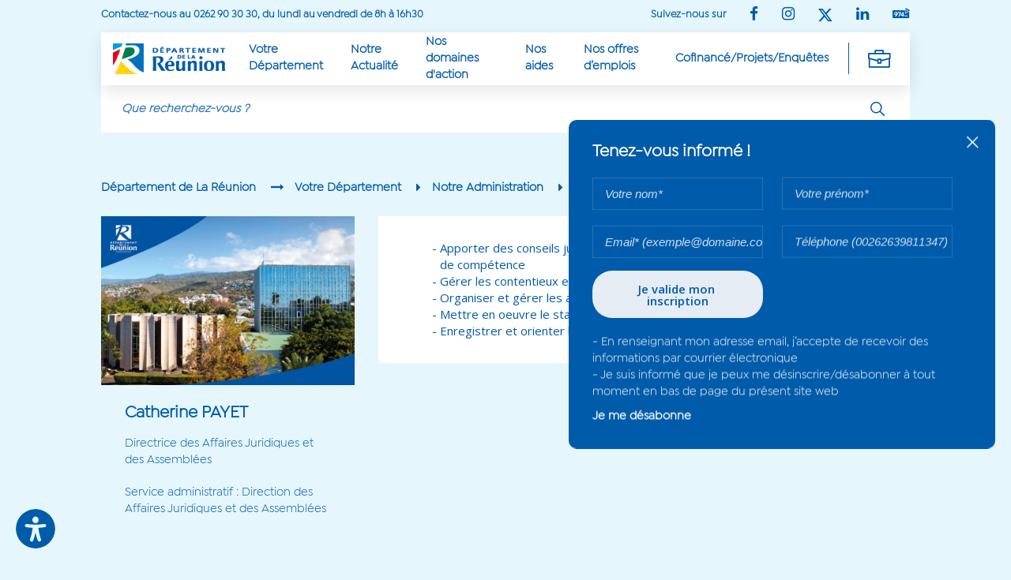

--- FILE ---
content_type: text/html; charset=UTF-8
request_url: https://departement974.fr/administration/direction-des-affaires-juridiques-des-assemblees
body_size: 59316
content:
<!DOCTYPE html>
<html lang="fr" dir="ltr" prefix="content: http://purl.org/rss/1.0/modules/content/  dc: http://purl.org/dc/terms/  foaf: http://xmlns.com/foaf/0.1/  og: http://ogp.me/ns#  rdfs: http://www.w3.org/2000/01/rdf-schema#  schema: http://schema.org/  sioc: http://rdfs.org/sioc/ns#  sioct: http://rdfs.org/sioc/types#  skos: http://www.w3.org/2004/02/skos/core#  xsd: http://www.w3.org/2001/XMLSchema# ">
  <head>
    <meta charset="utf-8" />
<script async src="https://www.googletagmanager.com/gtag/js?id=UA-9381070-1"></script>
<script>window.dataLayer = window.dataLayer || [];function gtag(){dataLayer.push(arguments)};gtag("js", new Date());gtag("config", "UA-9381070-1", {"groups":"default","anonymize_ip":true,"allow_ad_personalization_signals":false});</script>
<meta name="keywords" content="Réunion, La Réunion, departement974, Département 974, conseil départemental,la réunion, cyrille melchior, melchior, cyril melchior,conseil general,conseil général,département, collectivité de La Réunion,ile de la réunion, reunion island, top site alexa" />
<meta name="Generator" content="Drupal 9 (https://www.drupal.org)" />
<meta name="MobileOptimized" content="width" />
<meta name="HandheldFriendly" content="true" />
<meta name="viewport" content="width=device-width, initial-scale=1.0" />
<link rel="icon" href="/themes/custom/cdr/favicon.ico" type="image/vnd.microsoft.icon" />
<link rel="alternate" hreflang="fr" href="https://www.departement974.fr/administration/direction-des-affaires-juridiques-des-assemblees" />
<link rel="canonical" href="https://www.departement974.fr/administration/direction-des-affaires-juridiques-des-assemblees" />
<link rel="shortlink" href="https://www.departement974.fr/node/4284" />

      <meta http-equiv="X-UA-Compatible" content="IE=edge">
      <meta name="viewport" content="width=device-width, initial-scale=1">

      
    <title>Direction des Affaires Juridiques et des Assemblées | Département de La Réunion</title>

    <!--fonts-->
    <link href="https://fonts.googleapis.com/css?family=Open+Sans+Condensed:300%7COpen+Sans:400,400i,600,700" rel="stylesheet">
    <link href="https://fonts.googleapis.com/css?family=Lato:300" rel="stylesheet">
    <link rel="stylesheet" media="all" href="/modules/contrib/ajax_loader/css/throbber-general.css?t47ozv" />
<link rel="stylesheet" media="all" href="/core/assets/vendor/jquery.ui/themes/base/core.css?t47ozv" />
<link rel="stylesheet" media="all" href="/core/assets/vendor/jquery.ui/themes/base/autocomplete.css?t47ozv" />
<link rel="stylesheet" media="all" href="/core/assets/vendor/jquery.ui/themes/base/menu.css?t47ozv" />
<link rel="stylesheet" media="all" href="/core/themes/stable/css/system/components/ajax-progress.module.css?t47ozv" />
<link rel="stylesheet" media="all" href="/core/themes/stable/css/system/components/align.module.css?t47ozv" />
<link rel="stylesheet" media="all" href="/core/themes/stable/css/system/components/autocomplete-loading.module.css?t47ozv" />
<link rel="stylesheet" media="all" href="/core/themes/stable/css/system/components/fieldgroup.module.css?t47ozv" />
<link rel="stylesheet" media="all" href="/core/themes/stable/css/system/components/container-inline.module.css?t47ozv" />
<link rel="stylesheet" media="all" href="/core/themes/stable/css/system/components/clearfix.module.css?t47ozv" />
<link rel="stylesheet" media="all" href="/core/themes/stable/css/system/components/details.module.css?t47ozv" />
<link rel="stylesheet" media="all" href="/core/themes/stable/css/system/components/hidden.module.css?t47ozv" />
<link rel="stylesheet" media="all" href="/core/themes/stable/css/system/components/item-list.module.css?t47ozv" />
<link rel="stylesheet" media="all" href="/core/themes/stable/css/system/components/js.module.css?t47ozv" />
<link rel="stylesheet" media="all" href="/core/themes/stable/css/system/components/nowrap.module.css?t47ozv" />
<link rel="stylesheet" media="all" href="/core/themes/stable/css/system/components/position-container.module.css?t47ozv" />
<link rel="stylesheet" media="all" href="/core/themes/stable/css/system/components/progress.module.css?t47ozv" />
<link rel="stylesheet" media="all" href="/core/themes/stable/css/system/components/reset-appearance.module.css?t47ozv" />
<link rel="stylesheet" media="all" href="/core/themes/stable/css/system/components/resize.module.css?t47ozv" />
<link rel="stylesheet" media="all" href="/core/themes/stable/css/system/components/sticky-header.module.css?t47ozv" />
<link rel="stylesheet" media="all" href="/core/themes/stable/css/system/components/system-status-counter.css?t47ozv" />
<link rel="stylesheet" media="all" href="/core/themes/stable/css/system/components/system-status-report-counters.css?t47ozv" />
<link rel="stylesheet" media="all" href="/core/themes/stable/css/system/components/system-status-report-general-info.css?t47ozv" />
<link rel="stylesheet" media="all" href="/core/themes/stable/css/system/components/tabledrag.module.css?t47ozv" />
<link rel="stylesheet" media="all" href="/core/themes/stable/css/system/components/tablesort.module.css?t47ozv" />
<link rel="stylesheet" media="all" href="/core/themes/stable/css/system/components/tree-child.module.css?t47ozv" />
<link rel="stylesheet" media="all" href="/modules/contrib/webform/css/webform.element.message.css?t47ozv" />
<link rel="stylesheet" media="all" href="/core/assets/vendor/jquery.ui/themes/base/theme.css?t47ozv" />
<link rel="stylesheet" media="all" href="/modules/contrib/ajax_loader/css/circle.css?t47ozv" />
<link rel="stylesheet" media="all" href="/themes/custom/cdr/css/jquery-clockpicker.min.css?t47ozv" />
<link rel="stylesheet" media="all" href="/themes/custom/cdr/css/font-awesome.min.css?t47ozv" />
<link rel="stylesheet" media="all" href="/themes/custom/cdr/css/grid.css?t47ozv" />
<link rel="stylesheet" media="all" href="/themes/custom/cdr/css/jquery.mCustomScrollbar.min.css?t47ozv" />
<link rel="stylesheet" media="all" href="/themes/custom/cdr/css/slick.css?t47ozv" />
<link rel="stylesheet" media="all" href="/themes/custom/cdr/css/slick-theme.css?t47ozv" />
<link rel="stylesheet" media="all" href="/themes/custom/cdr/css/style.css?t47ozv" />
<link rel="stylesheet" media="all" href="/themes/custom/cdr/css/screen.css?t47ozv" />
<link rel="stylesheet" media="all" href="/themes/custom/cdr/css/print.css?t47ozv" />
<link rel="stylesheet" media="all" href="/themes/custom/cdr/css/dr974.css?t47ozv" />
<link rel="stylesheet" media="all" href="/themes/custom/cdr/js/lib/lazyYT/lazyYT.css?t47ozv" />

    <!-- Style for IE less than IE10 -->
    <!--[if lt IE 10]><link rel="stylesheet" href="../css/ie9.css"><![endif]-->
    

      <!--Start of Zendesk Chat Script-->
      <!--End of Zendesk Chat Script-->


      <script type="text/javascript">
          var tarteaucitronForceLanguage = 'fr'; /* supported: fr, en, de, es, it, pt, pl, ru */
      </script>

      <script type="text/javascript" src="/tarteaucitron/tarteaucitron.js"></script>

      <script type="text/javascript">
          tarteaucitron.init({
              "hashtag": "#tarteaucitron", /* Automatically open the panel with the hashtag */
              "highPrivacy": true, /* disabling the auto consent feature on navigation? */
              "orientation": "top", /* the big banner should be on 'top' or 'bottom'? */
              "adblocker": false, /* Display a message if an adblocker is detected */
              "showAlertSmall": false, /* show the small banner on bottom right? */
              "cookieslist": true, /* Display the list of cookies installed ? */
              "removeCredit": true, /* remove the credit link? */
              "handleBrowserDNTRequest": false, /* Deny everything if DNT is on */
              //"cookieDomain": ".example.com" /* Domain name on which the cookie for the subdomains will be placed */
          });
      </script>

  </head>
  <body class="path-node page-node-type-fiche-membre-administration">

    
      <div class="dialog-off-canvas-main-canvas" data-off-canvas-main-canvas>
    
  <header class="blk-header" role="banner">
      <a href="#main-content" class="visually-hidden focusable goto-main">
          Aller au contenu principal
      </a>
    <div class="container">
              <div class="row hidden-sm">
            <div class="col-12 header-top">
                  <div>
    
            
                        <div class="info"><p>Contactez-nous au <strong>0262 90 30 30</strong>, du lundi au vendredi de 8h à 16h30</p>
</div>
            
    

  </div>

                                                
<ul class="blk-social-links">
  <li>Suivez-nous sur</li>
  <li>
    <a href="Facebook" aria-label="Suivez-nous sur : Facebook (Ouvre une nouvelle fenêtre)" title="Suivez-nous sur : Facebook (Ouvre une nouvelle fenêtre)" target="_blank"><i class="fa fa-facebook-f" aria-hidden="true"></i>
      <span>Facebook</span>
    </a>
  </li>
  <li>
    <a href="Instagram" aria-label="Suivez-nous sur : Instagram (Ouvre une nouvelle fenêtre)" title="Suivez-nous sur : Instagram (Ouvre une nouvelle fenêtre)" target="_blank"><i class="fa fa-instagram" aria-hidden="true"></i>
      <span>Instagram</span>
    </a>
  </li>
  <li>
    <a href="X" aria-label="Suivez-nous sur : Twitter (Ouvre une nouvelle fenêtre)" title="Suivez-nous sur : Twitter (Ouvre une nouvelle fenêtre)" target="_blank"><i class="fa fa-twitter" aria-hidden="true"></i>
      <span>Twitter</span>
    </a>
  </li>
  <li>
    <a href="LinkedIn" aria-label="Suivez-nous sur : LinkedIn (Ouvre une nouvelle fenêtre)" title="Suivez-nous sur : LinkedIn (Ouvre une nouvelle fenêtre)" target="_blank"><i class="fa fa-linkedin" aria-hidden="true"></i>
      <span>LinkedIn</span>
    </a>
  </li>
  <li>
    <a href="Youtube" aria-label="Suivez-nous sur : YouTube (Ouvre une nouvelle fenêtre)" title="Suivez-nous sur : YouTube (Ouvre une nouvelle fenêtre)" target="_blank"><i class="icon-logo-youtube"></i></a>
  </li>
</ul>

            </div>
        </div>
      
              <div class="row">
            <div class="col-12">
                <div class="header-toolbar">
                    <button class="hidden visible-inline-sm btn btn-menu js-burger-btn">
                        <i class="fa fa-bars" aria-hidden="true"></i>
                        <i class="icon-plus" aria-hidden="true"></i>
                    </button>
                    <a href="/" class="logo"><img src="/themes/custom/cdr/img/logo.png" width="183" height="50" alt="Logo du Département de La Réunion : retour à l'accueil" class="img-responsive"></a>
                                <nav class="header-nav" role="navigation">
                
        <ul data-region="headermenu" class="menu js-main-menu">
                        <li>
                                    <a href="javascript:;" class="niv1 js-niv1" data-level="0">
                        Votre Département
                    </a>
                                                                <ul class="sub-menu">
                            <li>
                                    <a href="/elus">Vos Elus</a>
                                            </li>
                    <li>
                                    <a href="/administration">Notre Administration</a>
                                            </li>
                    <li>
                                    <a href="/actualite/antenne-departement-de-reunion-paris">Notre antenne à Paris</a>
                                            </li>
                    <li>
                                    <a href="/actualite/budget-departement-de-reunion">Notre budget</a>
                                            </li>
                    <li>
                                    <a href="/les-grands-projets">Les grands projets</a>
                                            </li>
                    <li>
                                    <a href="/actualite/les-realisations-avec-budget">Les réalisations avec le budget</a>
                                            </li>
                    <li>
                                    <a href="/actualite/presentation-de-linstitution-histoire-departement-de-reunion">Notre institution</a>
                                            </li>
                    <li>
                                    <a href="/actualite/plan-de-mandature-conseil-departemental-de-reunion-2021-2028">Plan de mandature</a>
                                            </li>
                    <li>
                                    <a href="/actualite/les-actes-administratifs">Les Actes Administratifs</a>
                                            </li>
            </ul>
        
                            </li>
                    <li>
                                    <a href="javascript:;" class="niv1 js-niv1" data-level="0">
                        Notre Actualité
                    </a>
                                                                <ul class="sub-menu">
                            <li>
                                    <a href="/actualite">Actualités</a>
                                            </li>
                    <li>
                                    <a href="/agenda">Agenda</a>
                                            </li>
                    <li>
                                    <a href="/actualite/replay-tv-nos-videos">Replay TV</a>
                                            </li>
                    <li>
                                    <a href="/publications">Publications</a>
                                            </li>
                    <li>
                                    <a href="/vos-services-en-ligne/marches-publics-departement">Commande Publique</a>
                                            </li>
                    <li>
                                    <a href="/seances">Comptes rendus de séance</a>
                                            </li>
            </ul>
        
                            </li>
                    <li>
                                    <a href="javascript:;" class="niv1 js-niv1" data-level="0">
                        Nos domaines d&#039;action
                    </a>
                                                                <ul class="sub-menu">
                            <li>
                                    <a href="/nos-competences">Découvrez nos champs d&#039;intervention</a>
                                            </li>
                    <li>
                                    <a href="/social">Social</a>
                                            </li>
                    <li>
                                    <a href="/enfance-famille">Enfance et Famille</a>
                                            </li>
                    <li>
                                    <a href="/insertion-mobilite">Insertion et Mobilité</a>
                                            </li>
                    <li>
                                    <a href="/habitat-logement">Habitat</a>
                                            </li>
                    <li>
                                    <a href="/agriculture-eau">Agriculture et Eau</a>
                                            </li>
                    <li>
                                    <a href="/transition-ecologique-solidaire-tes">Transition Ecologique &amp; Solidaire</a>
                                            </li>
                    <li>
                                    <a href="/education">Education</a>
                                            </li>
                    <li>
                                    <a href="/jeunesse-0">Jeunesse</a>
                                            </li>
                    <li>
                                    <a href="/routes">Routes</a>
                                            </li>
                    <li>
                                    <a href="/culture">Culture</a>
                                            </li>
                    <li>
                                    <a href="/environnement-energie">Tourisme et Espaces naturels</a>
                                            </li>
                    <li>
                                    <a href="/sport">Sport</a>
                                            </li>
                    <li>
                                    <a href="/cooperation">Coopération</a>
                                            </li>
            </ul>
        
                            </li>
                    <li>
                                    <a href="javascript:;" class="niv1 js-niv1" data-level="0">
                        Nos aides
                    </a>
                                                                <ul class="sub-menu">
                            <li>
                                    <a href="https://subventions.departement974.fr/">Démarches en Ligne</a>
                                            </li>
                    <li>
                                    <a href="/aides">Guide des Aides</a>
                                            </li>
                    <li>
                                    <a href="/actualite/feader-un-soutien-pour-developpement-agricole-rural-de-reunion">Aides FEADER</a>
                                            </li>
                    <li>
                                    <a href="/actualite/enfance-en-danger-numero-vert-119-crip-974-cellule-de-recueil-des-informations">ENFANCE EN DANGER</a>
                                            </li>
                    <li>
                                    <a href="/actualite/guide-des-aides-agricoles-2023-2024">Guide des aides agricoles</a>
                                            </li>
                    <li>
                                    <a href="/ISCG">ISCG, Lutte contres les violences intrafamiliales</a>
                                            </li>
                    <li>
                                    <a href="https://www.departement974.fr/laboratoire">Laboratoires</a>
                                            </li>
                    <li>
                                    <a href="/tsh">Transport scolaire handicap</a>
                                            </li>
            </ul>
        
                            </li>
                    <li>
                                    <a href="javascript:;" class="niv1 js-niv1" data-level="0">
                        Nos offres d’emplois
                    </a>
                                                                <ul class="sub-menu">
                            <li>
                                    <a href="https:\\recrutement.departement974.fr">Offres d&#039;emploi</a>
                                            </li>
                    <li>
                                    <a href="https:\\recrutement.departement974.fr">Recrutement en contrat PEC</a>
                                            </li>
                    <li>
                                    <a href="/recrutement-alternant">Offre apprenti</a>
                                            </li>
            </ul>
        
                            </li>
                    <li>
                                    <a href="javascript:;" class="niv1 js-niv1" data-level="0">
                        Cofinancé/Projets/Enquêtes
                    </a>
                                                                <ul class="sub-menu">
                            <li>
                                    <a href="https://www.departement974.fr/nos-partenaires-co-financeurs">Nos partenaires &amp; co-financeurs</a>
                                            </li>
                    <li>
                                    <a href="https://www.departement974.fr/avis-appels-projets-enquetes-publiques">Avis, Appels à projets, Enquêtes publiques</a>
                                            </li>
            </ul>
        
                            </li>
            </ul>
        


        <div class="tools">
        <button class="btn btn-more js-more-links" title="Déplier la navigation secondaire" aria-pressed="false" aria-label="Déplier la navigation secondaire"><i class="icon-plus" aria-hidden="true"></i></button>
        <!--<button class="btn btn-user"><i class="icon-user" aria-hidden="true"></i></button>-->
    </div>
    <nav role="navigation" aria-labelledby="block-menufooter">
      

  

        
                <ul class="secondary-menu js-secondary-menu" role="menubar">
                            <li role="menuitem">
                <a href="/contacts" data-drupal-link-system-path="contacts">Contacts/Horaires/Plans</a>
                            </li>
                                <li role="menuitem">
                <a href="https://www.departement974.fr/magazine-departement-rendez-vous-citoyen">Magazine Rendez-vous Citoyen</a>
                            </li>
                                <li role="menuitem">
                <a href="/actualite/departement-de-reunion-notre-emission-tv-departement-des-generations-2022" data-drupal-link-system-path="node/7754">Magazine TV Le Département des Générations</a>
                            </li>
                                <li role="menuitem">
                <a href="/caravane" data-drupal-link-system-path="node/8148">Caravane d&#039;accès aux droits et à l&#039;information</a>
                            </li>
                                <li role="menuitem">
                <a href="/actualite/plan-de-mandature-conseil-departemental-de-reunion-2021-2028" data-drupal-link-system-path="node/7652">Plan de mandature 2021-2028</a>
                            </li>
                                <li role="menuitem">
                <a href="/presse" data-drupal-link-system-path="presse">Espace Presse</a>
                            </li>
                                <li role="menuitem">
                <a href="/partenaires-de-proximite" data-drupal-link-system-path="partenaires-de-proximite">Partenaires de proximité</a>
                            </li>
                                <li class="hidden" role="menuitem">
                <a href="/mention-legales" title="Mentions Légales">Mentions Légales</a>
                            </li>
                                <li role="menuitem">
                <a href="https://www.departement974.fr/trophees-departement">Récompenses</a>
                            </li>
                                <li role="menuitem">
                <a href="/actualite/nos-autres-sites-liens-utiles" data-drupal-link-system-path="node/4158">Nos autres sites et liens utiles</a>
                            </li>
                </ul>
  


  </nav>

</nav>
    
                </div>
            </div>
            <form class="cdr-custom-search frm-search" data-drupal-selector="cdr-custom-search-2" action="/administration/direction-des-affaires-juridiques-des-assemblees" method="post" id="cdr-custom-search--2" accept-charset="UTF-8">
  <div class="input-group"><div class="js-form-item form-item js-form-type-textfield form-item-search-text js-form-item-search-text form-no-label">
        <input class="input-group-field form-autocomplete form-text" data-search-text data-drupal-selector="edit-search-text" data-autocomplete-path="/search/autocomplete" type="text" id="edit-search-text--3" name="search_text" value="" size="60" maxlength="128" />

        </div>
<span class="input-group-btn input-recherche"><input class="custom-submit-search button js-form-submit form-submit" title="Rechercher" aria-label="Rechercher" data-drupal-selector="edit-submit" type="submit" id="edit-submit--3" name="op" value="Rechercher" />
</span></div><input autocomplete="off" data-drupal-selector="form-l8u1yjr4qldh1vz-k5qmcdmbqmitmp-n94cihrky7h0" type="hidden" name="form_build_id" value="form-L8U1YjR4qlDH1vZ_K5QMCDmBqMItMP-N94cihRkY7h0" />
<input data-drupal-selector="edit-cdr-custom-search-2" type="hidden" name="form_id" value="cdr_custom_search" />

</form>

                    </div>
          </div>
  </header>

                                                                                                        

  <main id="main-content" role="main" class="pb-55 pb-xs-0">
        <div>
    <div id="block-cdr-breadcrumbs">
  
    
      

<div class="container">
  <!--breadcrumb-->
  <div class="row hidden-sm">
    <div class="col-12">
      <ul class="breadcrumb">
                      <li>
                                                          <a href="/" title="Département de La Réunion">Département de La Réunion</a>
                                                </li>
                      <li>
                                                          <a href="/votre-departement" title="Votre Département">Votre Département</a>
                                                </li>
                      <li>
                                                          <a href="/administration" title="Notre Administration">Notre Administration</a>
                                                </li>
                      <li>
                                    Direction des Affaires Juridiques et des Assemblées
                            </li>
                </ul>
    </div>
  </div>
</div>

  </div>

  </div>

        <div>
    <div data-drupal-messages-fallback class="hidden"></div><div id="block-cdr-content">
  
    
      <article data-history-node-id="4284" role="article" about="/administration/direction-des-affaires-juridiques-des-assemblees">
  <div class="container ph-0 ph-xs-15">
    <!--article section-->
    <section class="row mb-90 mb-sm-30">
      <!--left part-->
      <div class="col-4 col-sm-5 col-xs-12">
        <!--illu-->
        <div class="mb-25">
                      
            <div>  <img loading="lazy" src="/sites/default/files/styles/image_fiche_elu_administration/public/2024-09/defaut1_0_0.jpg?itok=jUQcO357" width="410" height="273" alt="" typeof="foaf:Image" class="img-responsive" />


</div>
      
                  </div>
        <!--infos-->
        <div class="ph-30 ph-sm-0 mb-sm-30">
          <!--title-->
          <h1 class="h3 uppercase">Catherine  PAYET</h1>

                      <p class="mb-20">Directrice des Affaires Juridiques et des Assemblées</p>
          
                      <p class="mb-20">Service administratif : Direction des Affaires Juridiques et des Assemblées</p>
            
                  </div>
      </div>
      <!--right part-->
      <div class="col-8 col-sm-7 col-xs-12">
        <!--article content-->
                  <div class="sgl-article-content ph-30 ph-sm-0 mb-30">
            
            <div><ul><li>Apporter des conseils juridiques auprès des directions dans tous les domaines de compétence
	 </li>
<li>Gérer les contentieux et les contrats d'assurance de la collectivité
	 </li>
<li>Organiser et gérer les assemblées délibérantes
	 </li>
<li>Mettre en oeuvre le statut des élus départementaux
	 </li>
<li>Enregistrer et orienter le courrier de la collectivité</li>
</ul></div>
      
          </div>
              </div>
    </section>
  </div>
  <div class="section-related-article">
    <div class="container ph-0 ph-xs-15 related-articles">
      <!--related articles-->
      <div class="row mb-25 mb-xs-30">
        <div class="col-12">
                  </div>
      </div>
      <!-- Toolbar Acessibility STARTS -->
      <div>
  
    
      <div class="blk-toolbar-acess js-toolbar-acess ph-xs-15"> <!-- #stickyMenu -->
  <div class="list-cont">
    <div class="js-list-open">
      <button class="openLayer js-toggle-list">
        <i class="icon-Vector"></i>
      </button>
    </div>
        <ul class="listSticky">
                            <li data-layer="liSearch">
                    <div class="blkSearch layer">
                        <form class="cdr-custom-sticky-search frm-search" data-drupal-selector="cdr-custom-sticky-search" action="/administration/direction-des-affaires-juridiques-des-assemblees" method="post" id="cdr-custom-sticky-search" accept-charset="UTF-8">
  <div class="input-group"><div class="js-form-item form-item js-form-type-textfield form-item-search-text js-form-item-search-text form-no-label">
        <input class="input-group-field form-text" placeholder="Rechercher..." data-drupal-selector="edit-search-text" type="text" id="edit-search-text" name="search_text" value="" size="60" maxlength="128" />

        </div>
</div><span class="input-group-btn"><input class="custom-submit-search button js-form-submit form-submit" title="Rechercher" aria-label="Rechercher" data-drupal-selector="edit-submit" type="submit" id="edit-submit" name="op" value="" />
</span><input autocomplete="off" data-drupal-selector="form-mkeksfsoainvautgdqwpwpjobikh7gfkgytxb-dynsa" type="hidden" name="form_build_id" value="form-MKEKSFsOAinvaUTgdqwpwPJoBIkh7GFKgYTXB_DYNsA" />
<input data-drupal-selector="edit-cdr-custom-sticky-search" type="hidden" name="form_id" value="cdr_custom_sticky_search" />

</form>

                    </div>
                    <button class="openLayer">
                        <i class="icon-search" aria-label="Lancez une recherche"></i>
                    </button>
                </li>
            
                            <li data-layer="liTypo">
                    <div class="blkTypo layer">
                        <span class="h4">Modifiez la taille de la police</span>
                        <ul class="js-typo-menu">
                            <li><span class="btn btn-outline-hover active font-size-14" data-font-size="14px">14</span></li>
                            <li><span class="btn btn-outline-hover font-size-16" data-font-size="16px">16</span></li>
                            <li><span class="btn btn-outline-hover font-size-18" data-font-size="18px">18</span></li>
                            <li><span class="btn btn-outline-hover font-size-20" data-font-size="20px">20</span></li>
                            <li><span class="btn btn-outline-hover font-size-22" data-font-size="22px">22</span></li>
                            <li><span class="btn btn-outline-hover font-size-24" data-font-size="24px">24</span></li>
                        </ul>
                    </div>
                    <button class="openLayer">
                        <i class="icon-typo" aria-label="Modifiez la taille de la police"></i>
                    </button>
                </li>
            
            
                        
            <li data-layer="liFav" class="js-add-bookmark">
                <div class="blkFav layer">
                    <ul>
                        <li><span id="browserBookmark">Ajouter cette page à mes favoris</span></li>
                        <li><a href="/mes-favoris" target="_blank">Voir tous mes favoris</a></li>
                    </ul>
                </div>
                <button class="openLayer" >
                    <i class="icon-bookmark" aria-label="Ajouter cette page à mes favoris"></i>
                </button>
            </li>
            
                        <li data-layer="liPrint" class="js-toolbar-action">
                <button class="openLayer" title="Imprimer" onclick="window.print();">
                    <i class="icon-print" aria-label="Imprimez le contenu"></i>
                </button>
            </li>
            
                            <li data-layer="liShare">
                    <div class="blkShare layer">
                        <ul class="">
                            <li><a href="http://twitter.com/share?text=Direction des Affaires Juridiques et des Assemblées&amp;url=https://www.departement974.fr/administration/direction-des-affaires-juridiques-des-assemblees" target="_blank"><i class="fa fa-twitter" aria-hidden="true"></i>
                        <span class="hidden">twitter</span></a></li>
                            <li><a href="http://www.facebook.com/sharer.php?u=https://www.departement974.fr/administration/direction-des-affaires-juridiques-des-assemblees&amp;title=Direction des Affaires Juridiques et des Assemblées&amp;picture=https://www.departement974.fr/sites/default/files/styles/medium/public/2024-09/defaut1_0_0.jpg?itok=x2Y8QPMt&amp;fbrefresh=151866089" target="_blank"><i class="fa fa-facebook-f" aria-hidden="true"></i>
                        <span class="hidden">facebook</span></a></li>
                        </ul>
                    </div>
                    <button class="openLayer">
                        <i class="icon-share" aria-label="Partagez sur les réseaux sociaux"></i>
                    </button>
                </li>
            
            
                            <li data-layer="liHelp" class="js-toolbar-link">
                    <a class="openLayer" href="/aides" aria-label="Consultez la liste d'aide">
                        <i class="icon-info"></i>
                        <span class="hidden">Consultez la liste d'aide</span>
                    </a>
                </li>
            
        </ul>
    </div>
</div>

  </div>

      <!-- Toolbar Accessibility ENDS -->

      <!--btn top-->
      <button class="btn btn-secondary btn-top js-to-top" aria-label="Retour vers le haut" title="Retour vers le haut"><i class="fa fa-caret-up" aria-hidden="true"></i></button>
      <div class="fadeBlk"></div>
    </div>
    <div class="container">
      <div class="row">
        <div class="col-12">
          <div class="blkBtm">
            <div id="hashtags-keywords" class="block block-block-content">
  <div class="row-hashtag">
    <ul class="tags pull-left">
              <li class="swiper-slide">
          
          <a href="/compte-rendu-de-seance" class="btn btn-secondary" title="Consultez tous les articles dans #Compte rendu de séance">            #Compte rendu de séance
          </a>
          
        </li>
              <li class="swiper-slide">
          
          <a href="/commission-permanente" class="btn btn-secondary" title="Consultez tous les articles dans #Commission permanente">            #Commission permanente
          </a>
          
        </li>
              <li class="swiper-slide">
          
          <a href="/seanceassemblee-pleniere-publique" class="btn btn-secondary" title="Consultez tous les articles dans #Séance/Assemblée plénière (publique)">            #Séance/Assemblée plénière (publique)
          </a>
          
        </li>
          </ul>
  </div>
</div>

            <div class="linkCont">
              <a href="/administration" class="link pull-right">Voir tous les membres de l'administration</a>
            </div>
          </div>
        </div>
      </div>
    </div>
  </div>
</article>

  </div>
<div id="block-sidebarpopin">
  
    
        <div class="sendinblue-signup-subscribe-form" data-drupal-selector="sendinblue-form-subscribe" id="block-sendinbluesubscriptionformnewsletter">
  
    
      <div class="blk-popUp-control">
  <span class="btn btn-secondary btn-show-popup" title="Affichez le formulaire d'inscription à la newsletter" aria-label="Affichez le formulaire d'inscription à la newsletter"><i class="fa fa-caret-left" aria-hidden="true"></i></span>
</div>
<div class="blk-popUp" id="popUpNewsletter">
  <div>
    <button type="button" class="close" title="Fermez le formulaire d'inscription à la newsletter">
      <i class="btn-close" aria-hidden="true">+</i>
    </button>
              <p class="h3">Tenez-vous informé !</p>
                  <form  action="/administration/direction-des-affaires-juridiques-des-assemblees" method="post" id="sendinblue-form-subscribe" accept-charset="UTF-8" class="webform-submission-inscription-newsletter-form popup-frm-newsletter">
          

          <div class="input-group">
              <div class="js-form-item form-item js-form-type-textfield form-item-fields-nom js-form-item-fields-nom form-no-label">
      <label for="edit-fields-nom" class="visually-hidden js-form-required form-required">Votre nom*</label>
        <input style="width:100%;box-sizing:border-box;" placeholder="Votre nom*" class="input-group-field form-text required" data-drupal-selector="edit-fields-nom" type="text" id="edit-fields-nom" name="fields[NOM]" value="" size="60" maxlength="128" required="required" aria-required="true" />

        </div>

          </div>
          <div class="input-group">
              <div class="js-form-item form-item js-form-type-textfield form-item-fields-prenom js-form-item-fields-prenom form-no-label">
      <label for="edit-fields-prenom" class="visually-hidden js-form-required form-required">Votre prénom*</label>
        <input style="width:100%;box-sizing:border-box;" placeholder="Votre prénom*" class="input-group-field form-text required" data-drupal-selector="edit-fields-prenom" type="text" id="edit-fields-prenom" name="fields[PRENOM]" value="" size="60" maxlength="128" required="required" aria-required="true" />

        </div>

          </div>

          <div class="input-group">
              <div class="js-form-item form-item js-form-type-textfield form-item-fields-email js-form-item-fields-email form-no-label">
      <label for="edit-fields-email" class="visually-hidden js-form-required form-required">Votre email*</label>
        <input style="width:100%;box-sizing:border-box;" placeholder="Email* (exemple@domaine.com)" class="input-group-field form-text required" data-drupal-selector="edit-fields-email" type="text" id="edit-fields-email" name="fields[EMAIL]" value="" size="60" maxlength="128" required="required" aria-required="true" />

        </div>

          </div>
          <div class="input-group">
              <div class="js-form-item form-item js-form-type-textfield form-item-fields-sms js-form-item-fields-sms form-no-label">
      <label for="edit-fields-sms" class="visually-hidden">Votre numéro de téléphone</label>
        <input style="width:100%;box-sizing:border-box;" placeholder="Téléphone (00262639811347)" class="input-group-field form-text" data-drupal-selector="edit-fields-sms" type="text" id="edit-fields-sms" name="fields[SMS]" value="" size="60" maxlength="128" />

        </div>

          </div>

            <input autocomplete="off" data-drupal-selector="form-px2ujbziwr-ygpxmsr45l0e1sapu5uxw1fkdb49tddw" type="hidden" name="form_build_id" value="form-Px2UjbziwR_ygPxMsr45L0e1SaPu5uXw1Fkdb49tddw" />

            
            <input data-drupal-selector="edit-sendinblue-form-subscribe" type="hidden" name="form_id" value="sendinblue_form_subscribe" />

            <input data-drupal-selector="edit-honeypot-time" type="hidden" name="honeypot_time" value="aF-Q3FBB6RP4HnsVEJ_ck4zbNSQVjD4ueWExz9gwqXk" />

            <input data-drupal-selector="edit-submit" type="submit" id="edit-submit--4" name="op" value="Je valide mon inscription" class="button js-form-submit form-submit" />

            <div>
                <p>&nbsp;</p>
                <ol>
                    <li> - En renseignant mon adresse email, j’accepte de recevoir des informations par courrier électronique</li>
                    <li> - Je suis informé que je peux me désinscrire/désabonner à tout moment en bas de page du présent site web</li>

                                    </ol>
            </div>
            <div class="url_honey-textfield js-form-wrapper form-wrapper" style="display: none !important;"><div class="js-form-item form-item js-form-type-textfield form-item-url-honey js-form-item-url-honey">
      <label for="edit-url-honey">Laisser ce champ vide</label>
        <input autocomplete="off" data-drupal-selector="edit-url-honey" type="text" id="edit-url-honey" name="url_honey" value="" size="20" maxlength="128" class="form-text" />

        </div>
</div>

                    </form>
          <a class="js-newsletterUnsubLink" href="javascript:;">Je me désabonne</a>
  </div>
</div>

<div class="fadeBlk"></div>

  </div>





  </div>

  </div>

  </main>

<div>
  
    
      
<div id="popUpChoixCookie" class="blk-popUp centered fade share-email" tabindex="-1" role="dialog">
    <div>
        <p class="close">
            <i class="btn-close">+</i>
        </p>
        <p class="h3">Votre choix relatif aux cookies</p>
        <p>Ce site propose de personnaliser vos contenus et votre navigation. Lorsque vous naviguez sur le site Internet www.departement974.fr, des informations (petits fichiers informatiques textuels dits 'cookies') sont susceptibles d'être enregistrées sur votre appareil, sous réserve de vos choix. Pour utiliser l'ensemble des fonctionnalités proposées sur le site, il est conseillé d'activer les deux niveaux de cookies.</p>

        <p>Cookies de suivi statistique & réseaux sociaux: Ces cookies vous permettent de partager du contenu publié sur notre site vers Facebook ou Twitter, et nous permettent d'analyser la fréquentation du site afin d'en optimiser son contenu et sa navigation.</p>
        <form class="cdr-choix-cookie" data-drupal-selector="cdr-choix-cookie" action="/administration/direction-des-affaires-juridiques-des-assemblees" method="post" id="cdr-choix-cookie" accept-charset="UTF-8">
  <div id="edit-cookies-obligatoires" class="form-checkboxes"><div class="js-form-item form-item js-form-type-checkbox form-item-cookies-obligatoires-cookies-obligatoires js-form-item-cookies-obligatoires-cookies-obligatoires form-disabled">
        <input data-drupal-selector="edit-cookies-obligatoires-cookies-obligatoires" disabled="disabled" type="checkbox" id="edit-cookies-obligatoires-cookies-obligatoires" name="cookies_obligatoires[cookies_obligatoires]" value="cookies_obligatoires" checked="checked" class="form-checkbox" />

        <label for="edit-cookies-obligatoires-cookies-obligatoires" class="option">Cookies obligatoires: Ces cookies sont strictement nécessaires au bon fonctionnement du site www.departement974.fr et des informations publiées.  </label>
      </div>
</div>
<div id="edit-cookies-personnaliss" class="form-checkboxes"><div class="js-form-item form-item js-form-type-checkbox form-item-cookies-personnalisés-cookies-personnalisés js-form-item-cookies-personnalisés-cookies-personnalisés">
        <input data-drupal-selector="edit-cookies-personnaliss-cookies-personnaliss" type="checkbox" id="edit-cookies-personnaliss-cookies-personnaliss" name="cookies_personnalisés[cookies_personnalisés]" value="cookies_personnalisés" class="form-checkbox" />

        <label for="edit-cookies-personnaliss-cookies-personnaliss" class="option">Cookies de personnalisation: Ces cookies permettent d'enregistrer vos thématiques d'intérêts afin de vous afficher des résultats personnalisés. </label>
      </div>
</div>
<input class="btn btn-secondary button js-form-submit form-submit" data-drupal-selector="edit-submit" type="submit" id="edit-submit--5" name="op" value="Enregistrer" />
<input class="btn btn-secondary button js-form-submit form-submit" data-drupal-selector="edit-cancel" type="submit" id="edit-cancel" name="op" value="Annuler" />
<input autocomplete="off" data-drupal-selector="form-rlknzxvjv5bfqxxhvsg9sojwkurfpgnrb5qf4aw1ula" type="hidden" name="form_build_id" value="form-rLkNZxVjV5bFQXXhvsG9sojwkurFPGnrb5qf4aw1ULA" />
<input data-drupal-selector="edit-cdr-choix-cookie" type="hidden" name="form_id" value="cdr_choix_cookie" />

</form>

    </div>
</div>

  </div>


	<footer class="blk-footer">
  <div class="container">
    <div class="row">
      <div class="col-12 footer-top">
          <div>
    <nav role="navigation" aria-labelledby="block-menufooter" id="block-menufooter">
            

  

        
        <ul class="footer-menu">
                        <li>
                <a href="/mention-legales" title="ouvre la page des mentions légales">Mentions Légales</a>
                            </li>
                    <li>
                <a href="/actualite/politique-de-confidentialite" title="ouvre la page de la Politique de confidentialité" data-drupal-link-system-path="node/7767">Politique de confidentialité</a>
                            </li>
                    <li>
                <a href="/accessibilite-numerique" title="ouvre la page dédié à l&#039;accessibilité numérique" data-drupal-link-system-path="node/5763">Accessibilité : non conforme</a>
                            </li>
                    <li>
                <a href="/form/demande-de-logo" data-drupal-link-system-path="webform/demande_de_logo">Logo</a>
                            </li>
                    <li>
                <a href="/plan-du-site" data-drupal-link-system-path="plan-du-site">Plan du site</a>
                            </li>
                <li><a class="tarteaucitronOpenPanel nolink" href="#">Gestion des cookies</a></li>
    </ul>
        


  </nav>

  </div>

      </div>
    </div>
    <div class="row">
      <div class="col-4 col-xs-12 mb-25 ">
        <div class="col-4 col-xs-12 text-center js-equal-height">
                    <a href="/"><div>
  
    
      
            <div>  <img loading="lazy" src="/sites/default/files/2017-08/logo-foot.png" width="143" height="148" alt="Logo du Département de La Réunion : retour à l&#039;accueil" typeof="foaf:Image" class="img-responsive" />

</div>
      
  </div>
</a>
        </div>
      </div>
      <div class="col-4 col-xs-12 mb-25 text-center ">
        <h2 class="h2">Contactez-nous</h2>
                <div>
  
    
      
                        <div class="info"><p><strong>Département de la Réunion</strong></p>

<p>2 rue de la Source - 97488 Saint Denis Cedex</p>

<p>Tél : <a href="tel:0262903030">0262 90 30 30</a> - Fax : 0262 90 39 99</p>

<p class="hidden visible-xs">Du lundi au vendredi de 8h à 16h30</p>

<p><a href="mailto:accueil@cg974.fr">accueil@cg974.fr</a></p>
</div>
            
  </div>

        <a href="/contacts" class="link" title="Consultez nos horaires et plan d'accès">Consultez nos horaires et plan d'accès</a>
      </div>
      <div class="col-4 col-xs-12 mb-25 blk-download-info">
        <h2 class="h2">Télécharger l’application mobile</h2>
        <div class="qr-code"><img src="/themes/custom/cdr/img/qrcode_apps.png" alt="" width="162" height="165"></div>
        <div class="download-link">
          <a href="https://apps.apple.com/fr/app/d%C3%A9partement-de-la-r%C3%A9union-974/id1629828197"> <img src="/themes/custom/cdr/img/appStore.png" alt=""> </a>
          <a href="https://play.google.com/store/apps/details?id=fr.cg974.appsCom"> <img src="/themes/custom/cdr/img/playStore.png" alt=""> </a>
        </div>
      </div>
    </div>
    <div class="row">
      <div class="footer-bottom">
        <p>Abonnez-vous à notre newsletter <a class="popup-newsletter-control" href="javascript:">ICI</a></p>
                                
<ul class="blk-social-links">
  <li>Suivez-nous sur</li>
  <li>
    <a href="Facebook" aria-label="Suivez-nous sur : Facebook (Ouvre une nouvelle fenêtre)" title="Suivez-nous sur : Facebook (Ouvre une nouvelle fenêtre)" target="_blank"><i class="fa fa-facebook-f" aria-hidden="true"></i>
      <span>Facebook</span>
    </a>
  </li>
  <li>
    <a href="Instagram" aria-label="Suivez-nous sur : Instagram (Ouvre une nouvelle fenêtre)" title="Suivez-nous sur : Instagram (Ouvre une nouvelle fenêtre)" target="_blank"><i class="fa fa-instagram" aria-hidden="true"></i>
      <span>Instagram</span>
    </a>
  </li>
  <li>
    <a href="X" aria-label="Suivez-nous sur : Twitter (Ouvre une nouvelle fenêtre)" title="Suivez-nous sur : Twitter (Ouvre une nouvelle fenêtre)" target="_blank"><i class="fa fa-twitter" aria-hidden="true"></i>
      <span>Twitter</span>
    </a>
  </li>
  <li>
    <a href="LinkedIn" aria-label="Suivez-nous sur : LinkedIn (Ouvre une nouvelle fenêtre)" title="Suivez-nous sur : LinkedIn (Ouvre une nouvelle fenêtre)" target="_blank"><i class="fa fa-linkedin" aria-hidden="true"></i>
      <span>LinkedIn</span>
    </a>
  </li>
  <li>
    <a href="Youtube" aria-label="Suivez-nous sur : YouTube (Ouvre une nouvelle fenêtre)" title="Suivez-nous sur : YouTube (Ouvre une nouvelle fenêtre)" target="_blank"><i class="icon-logo-youtube"></i></a>
  </li>
</ul>

      </div>
    </div>
  </div>
</footer>

<!--popup formulaire soumission des videos-->
<div class="blk-popUp centered" id="popUpFormSoumissionVideo">
    <div>
    <button type="button" class="close" title="Fermer Je propose ma vidéo">
        <i class="btn-close" aria-hidden="true">+</i>
    </button>
    <p class = "h3">Je propose ma vidéo</p>

    <form class="webform-submission-form webform-submission-add-form webform-submission-soumission-de-videos-form webform-submission-soumission-de-videos-add-form webform-submission-soumission-de-videos-node-4284-form webform-submission-soumission-de-videos-node-4284-add-form popup-frm-newsletter defaultWebform" data-drupal-selector="webform-submission-soumission-de-videos-node-4284-add-form" action="/administration/direction-des-affaires-juridiques-des-assemblees" method="post" id="webform-submission-soumission-de-videos-node-4284-add-form" accept-charset="UTF-8">
        
          <div data-drupal-selector="edit-0" class="webform-message js-webform-message js-form-wrapper form-wrapper" id="edit-0"><div data-drupal-messages>
  <div role="contentinfo" aria-label="Message d'état">
                  <h2 class="visually-hidden">Message d'état</h2>
                    Ce formulaire n&#39;est plus disponible.
            </div>
</div>
</div>
<input autocomplete="off" data-drupal-selector="form-bvkcohreqgc2bzszf0p3gvzgybbq5stbhhcjopdanxc" type="hidden" name="form_build_id" value="form-bVkcoHreqGC2BzSzf0p3GVZGybBQ5stbHhCJOpDaNXc" />
<input data-drupal-selector="edit-webform-submission-soumission-de-videos-node-4284-add-form" type="hidden" name="form_id" value="webform_submission_soumission_de_videos_node_4284_add_form" />


        
    </form>
</div>
</div>


  </div>

    
    <script type="application/json" data-drupal-selector="drupal-settings-json">{"path":{"baseUrl":"\/","scriptPath":null,"pathPrefix":"","currentPath":"node\/4284","currentPathIsAdmin":false,"isFront":false,"currentLanguage":"fr"},"pluralDelimiter":"\u0003","suppressDeprecationErrors":true,"ajaxPageState":{"libraries":"ajax_loader\/ajax_loader.throbber,cdr\/global-styling,cdr_sticky_box\/cookie_favorites,core\/drupal.autocomplete,google_analytics\/google_analytics,statistics\/drupal.statistics,system\/base,webform\/webform.element.details.save,webform\/webform.element.message","theme":"cdr","theme_token":null},"ajaxTrustedUrl":{"form_action_p_pvdeGsVG5zNF_XLGPTvYSKCf43t8qZYSwcfZl2uzM":true},"ajaxLoader":{"markup":"\u003Cdiv class=\u0022ajax-throbber sk-circle\u0022\u003E\n              \u003Cdiv class=\u0022sk-circle1 sk-child\u0022\u003E\u003C\/div\u003E\n              \u003Cdiv class=\u0022sk-circle2 sk-child\u0022\u003E\u003C\/div\u003E\n              \u003Cdiv class=\u0022sk-circle3 sk-child\u0022\u003E\u003C\/div\u003E\n              \u003Cdiv class=\u0022sk-circle4 sk-child\u0022\u003E\u003C\/div\u003E\n              \u003Cdiv class=\u0022sk-circle5 sk-child\u0022\u003E\u003C\/div\u003E\n              \u003Cdiv class=\u0022sk-circle6 sk-child\u0022\u003E\u003C\/div\u003E\n              \u003Cdiv class=\u0022sk-circle7 sk-child\u0022\u003E\u003C\/div\u003E\n              \u003Cdiv class=\u0022sk-circle8 sk-child\u0022\u003E\u003C\/div\u003E\n              \u003Cdiv class=\u0022sk-circle9 sk-child\u0022\u003E\u003C\/div\u003E\n              \u003Cdiv class=\u0022sk-circle10 sk-child\u0022\u003E\u003C\/div\u003E\n              \u003Cdiv class=\u0022sk-circle11 sk-child\u0022\u003E\u003C\/div\u003E\n              \u003Cdiv class=\u0022sk-circle12 sk-child\u0022\u003E\u003C\/div\u003E\n            \u003C\/div\u003E","hideAjaxMessage":false,"alwaysFullscreen":false,"throbberPosition":"body"},"google_analytics":{"account":"UA-9381070-1","trackOutbound":true,"trackMailto":true,"trackDownload":true,"trackDownloadExtensions":"7z|aac|arc|arj|asf|asx|avi|bin|csv|doc(x|m)?|dot(x|m)?|exe|flv|gif|gz|gzip|hqx|jar|jpe?g|js|mp(2|3|4|e?g)|mov(ie)?|msi|msp|pdf|phps|png|ppt(x|m)?|pot(x|m)?|pps(x|m)?|ppam|sld(x|m)?|thmx|qtm?|ra(m|r)?|sea|sit|tar|tgz|torrent|txt|wav|wma|wmv|wpd|xls(x|m|b)?|xlt(x|m)|xlam|xml|z|zip"},"statistics":{"data":{"nid":"4284"},"url":"\/core\/modules\/statistics\/statistics.php"},"popin_position":"center","popin_display":"non","user":{"uid":0,"permissionsHash":"f99b847031581ddf79a43663056e2a797a61dde307cc73c2b8b1c6f4f2e38349"}}</script>
<script src="/themes/custom/cdr/js/jquery-2.2.4.min.js?t47ozv"></script>
<script src="/core/misc/polyfills/nodelist.foreach.js?v=9.4.8"></script>
<script src="/core/misc/polyfills/element.matches.js?v=9.4.8"></script>
<script src="/core/misc/polyfills/object.assign.js?v=9.4.8"></script>
<script src="/core/assets/vendor/css-escape/css.escape.js?v=1.5.1"></script>
<script src="/core/assets/vendor/once/once.min.js?v=1.0.1"></script>
<script src="/core/assets/vendor/jquery-once/jquery.once.min.js?v=2.2.3"></script>
<script src="/core/misc/drupalSettingsLoader.js?v=9.4.8"></script>
<script src="/sites/default/files/languages/fr_9uui0N0XIbXEJr7oluAdBE81ph6yUMMgNdpsJg3vRW0.js?t47ozv"></script>
<script src="/core/misc/drupal.js?v=9.4.8"></script>
<script src="/core/misc/drupal.init.js?v=9.4.8"></script>
<script src="/core/assets/vendor/jquery.ui/ui/version-min.js?v=9.4.8"></script>
<script src="/core/assets/vendor/jquery.ui/ui/data-min.js?v=9.4.8"></script>
<script src="/core/assets/vendor/jquery.ui/ui/disable-selection-min.js?v=9.4.8"></script>
<script src="/core/assets/vendor/jquery.ui/ui/focusable-min.js?v=9.4.8"></script>
<script src="/core/assets/vendor/jquery.ui/ui/form-min.js?v=9.4.8"></script>
<script src="/core/assets/vendor/jquery.ui/ui/ie-min.js?v=9.4.8"></script>
<script src="/core/assets/vendor/jquery.ui/ui/jquery-patch-min.js?v=9.4.8"></script>
<script src="/core/assets/vendor/jquery.ui/ui/keycode-min.js?v=9.4.8"></script>
<script src="/core/assets/vendor/jquery.ui/ui/plugin-min.js?v=9.4.8"></script>
<script src="/core/assets/vendor/jquery.ui/ui/safe-active-element-min.js?v=9.4.8"></script>
<script src="/core/assets/vendor/jquery.ui/ui/safe-blur-min.js?v=9.4.8"></script>
<script src="/core/assets/vendor/jquery.ui/ui/scroll-parent-min.js?v=9.4.8"></script>
<script src="/core/assets/vendor/jquery.ui/ui/unique-id-min.js?v=9.4.8"></script>
<script src="/core/assets/vendor/jquery.ui/ui/widget-min.js?v=9.4.8"></script>
<script src="/core/assets/vendor/jquery.ui/ui/widgets/autocomplete-min.js?v=9.4.8"></script>
<script src="/core/assets/vendor/jquery.ui/ui/labels-min.js?v=9.4.8"></script>
<script src="/core/assets/vendor/jquery.ui/ui/widgets/menu-min.js?v=9.4.8"></script>
<script src="/core/assets/vendor/tabbable/index.umd.min.js?v=5.3.2"></script>
<script src="/core/misc/autocomplete.js?v=9.4.8"></script>
<script src="/core/misc/progress.js?v=9.4.8"></script>
<script src="/core/misc/jquery.once.bc.js?v=9.4.8"></script>
<script src="/core/misc/ajax.js?v=9.4.8"></script>
<script src="/core/themes/stable/js/ajax.js?v=9.4.8"></script>
<script src="/modules/contrib/ajax_loader/js/ajax-throbber.js?v=1.x"></script>
<script src="/modules/contrib/google_analytics/js/google_analytics.js?v=9.4.8"></script>
<script src="/themes/custom/cdr/js/lib/velocity.min.js?t47ozv"></script>
<script src="/themes/custom/cdr/js/lib/slick.min.js?t47ozv"></script>
<script src="/themes/custom/cdr/js/lib/swiper.min.js?t47ozv"></script>
<script src="/themes/custom/cdr/js/lib/jquery.matchHeight.js?t47ozv"></script>
<script src="/themes/custom/cdr/js/lib/form-validation.js?t47ozv"></script>
<script src="/themes/custom/cdr/js/lib/jquery.mCustomScrollbar.concat.min.js?t47ozv"></script>
<script src="/themes/custom/cdr/js/lib/jquery.scrollTo.min.js?t47ozv"></script>
<script src="/themes/custom/cdr/js/lib/coverflow/jquery-ui-1.11.4-widget.min.js?t47ozv"></script>
<script src="/themes/custom/cdr/js/lib/coverflow/jquery.coverflow.js?t47ozv"></script>
<script src="/themes/custom/cdr/js/lib/coverflow/jquery.touchSwipe.min.js?t47ozv"></script>
<script src="/themes/custom/cdr/js/lib/moment/moment.min.js?t47ozv"></script>
<script src="/themes/custom/cdr/js/lib/pikaday/pikaday.js?t47ozv"></script>
<script src="/themes/custom/cdr/js/lib/clockpicker/jquery-clockpicker.min.js?t47ozv"></script>
<script src="/themes/custom/cdr/js/lib/selectric/jquery.selectric.js?t47ozv"></script>
<script src="/themes/custom/cdr/js/lib/marquee/jquery.marquee.min.js?t47ozv"></script>
<script src="/themes/custom/cdr/js/focus-lock.js?t47ozv"></script>
<script src="/themes/custom/cdr/js/accordion.js?t47ozv"></script>
<script src="/themes/custom/cdr/js/lib/jquery.magnific-popup.min.js?t47ozv"></script>
<script src="/themes/custom/cdr/js/lib/jquery-validation/jquery.validate.min.js?t47ozv"></script>
<script src="/themes/custom/cdr/js/lib/jquery-validation/additional-methods.min.js?t47ozv"></script>
<script src="/themes/custom/cdr/js/lib/jquery-validation/localization/messages_fr.min.js?t47ozv"></script>
<script src="/themes/custom/cdr/js/main.js?t47ozv"></script>
<script src="/themes/custom/cdr/js/jquery-validate-custom.js?t47ozv"></script>
<script src="/themes/custom/cdr/js/ajax.js?t47ozv"></script>
<script src="/themes/custom/cdr/js/lib/js-cookie/js.cookie.js?t47ozv"></script>
<script src="/themes/custom/cdr/js/lib/device/lib/device.min.js?t47ozv"></script>
<script src="/themes/custom/cdr/js/lib/lazyYT/lazyYT.js?t47ozv"></script>
<script src="/themes/custom/cdr/js/html5shiv.min.js"></script>
<script src="/themes/custom/cdr/js/respond.min.js"></script>
<script src="//maps.googleapis.com/maps/api/js?key=AIzaSyBZ7cXy_1waPh9ZEWi1l4Nvoyx4Z0tcQYg"></script>
<script src="/themes/custom/cdr/js/jquery-ui.min.js"></script>
<script src="//code.jquery.com/jquery-migrate-1.0.0.js"></script>
<script src="/themes/custom/cdr/js/dr974.js?t47ozv"></script>
<script src="/modules/contrib/webform/js/webform.element.details.save.js?v=9.4.8"></script>
<script src="/modules/contrib/webform/js/webform.element.message.js?v=9.4.8"></script>
<script src="/core/modules/statistics/statistics.js?v=9.4.8"></script>
<script src="/modules/custom/cdr_sticky_box/inc/js/jquery.cookie.js?v=1.x"></script>
<script src="/modules/custom/cdr_sticky_box/inc/js/cdr_sticky_box.js?v=1.x"></script>
<script src="/core/misc/jquery.tabbable.shim.js?v=9.4.8"></script>
<script src="/core/misc/position.js?v=9.4.8"></script>



      <!-- Google Tag Manager Tarteaucitron -->
      <script type="text/javascript">
          tarteaucitron.user.googletagmanagerId = 'GTM-NVCNR3X';
          (tarteaucitron.job = tarteaucitron.job || []).push('googletagmanager');
      </script>
      <!-- End Google Tag Manager Tarteaucitron -->


      <!-- Google Analytics Tarteaucitron -->
      <script type="text/javascript">
          tarteaucitron.user.gajsUa = 'UA-9381070-1';
          tarteaucitron.user.gajsMore = function () { /* add here your optionnal _ga.push() */ };
          (tarteaucitron.job = tarteaucitron.job || []).push('gajs');
      </script>
      <!-- End Google Analytics Tarteaucitron -->
  </body>
</html>


--- FILE ---
content_type: image/svg+xml
request_url: https://departement974.fr/themes/custom/cdr/img/icon-search-1.svg
body_size: 615
content:
<svg width="18" height="18" viewBox="0 0 18 18" fill="none" xmlns="http://www.w3.org/2000/svg">
<path d="M7.24963 -0.000244141C3.25468 -0.000244141 0 3.25441 0 7.24938C0 11.2443 3.25467 14.499 7.24963 14.499C8.97742 14.499 10.5645 13.8883 11.8119 12.8741L16.7179 17.7801C17.0108 18.073 17.4875 18.073 17.7803 17.7801C18.0732 17.4872 18.0732 17.0183 17.7803 16.7255L12.8743 11.8195C13.8905 10.5714 14.4993 8.9791 14.4993 7.24938C14.4993 3.25441 11.2446 -0.000244141 7.24963 -0.000244141ZM7.24963 1.49968C10.434 1.49968 12.9993 4.06503 12.9993 7.24938C12.9993 10.4337 10.434 12.9991 7.24963 12.9991C4.06531 12.9991 1.49992 10.4337 1.49992 7.24938C1.49992 4.06503 4.0653 1.49968 7.24963 1.49968Z" fill="#005BAA"/>
</svg>
